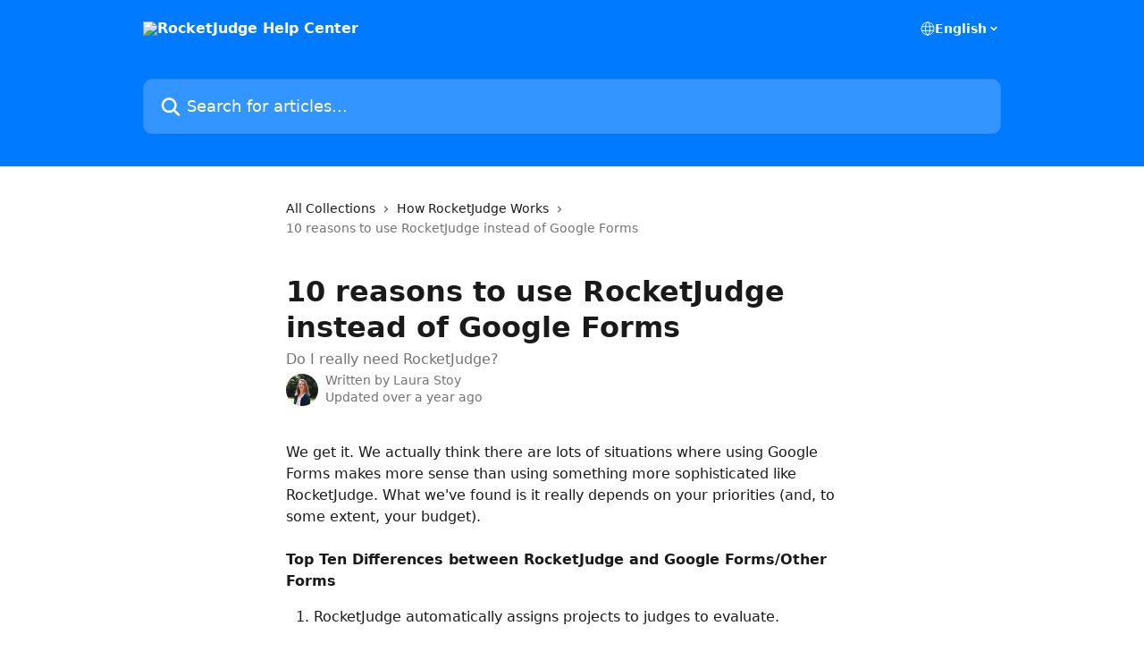

--- FILE ---
content_type: application/javascript
request_url: https://static.intercomassets.com/_next/static/UZqm1jelfJ-2b324fgmJ6/_buildManifest.js
body_size: 810
content:
self.__BUILD_MANIFEST=function(e,t,c,s,a,i,n,l,r,d,o){return{__rewrites:{afterFiles:[],beforeFiles:[],fallback:[]},__routerFilterStatic:{numItems:0,errorRate:1e-4,numBits:0,numHashes:d,bitArray:[]},__routerFilterDynamic:{numItems:n,errorRate:1e-4,numBits:n,numHashes:d,bitArray:[]},"/":[o,"static/chunks/pages/index-74a910802cdd4eef.js"],"/_error":["static/chunks/7446-e72f87559dc61bbe.js","static/chunks/pages/_error-63c2239bcfc67a8c.js"],"/elb-ping":["static/chunks/pages/elb-ping-2531d15239472139.js"],"/live-data-preview":[e,t,a,c,s,i,l,"static/chunks/pages/live-data-preview-3fba35a5f3e6ef7b.js"],"/not-authorized":[e,t,c,"static/chunks/pages/not-authorized-966f653760d95e76.js"],"/not-found":[e,t,c,"static/chunks/pages/not-found-53477bd5a2e712b7.js"],"/sentry_sample_error":["static/chunks/pages/sentry_sample_error-d4b8c58a6f38bcf5.js"],"/tickets-portal-no-access":[e,t,c,"static/chunks/pages/tickets-portal-no-access-c915c4022b3e7887.js"],"/[helpCenterIdentifier]/[locale]/articles/[articleSlug]":[e,t,a,c,s,i,"static/chunks/pages/[helpCenterIdentifier]/[locale]/articles/[articleSlug]-0426bb822f2fd459.js"],"/[helpCenterIdentifier]/[locale]/collections/[collectionSlug]":[e,t,c,s,"static/chunks/pages/[helpCenterIdentifier]/[locale]/collections/[collectionSlug]-375ebba6e0fa14a3.js"],"/[helpCenterIdentifier]/[locale]/landing":[e,t,c,l,"static/chunks/pages/[helpCenterIdentifier]/[locale]/landing-f9667b4f289ac62a.js"],"/[helpCenterIdentifier]/[locale]/preview":[e,t,a,"static/chunks/5560-e8cce2d9cec9cbe9.js",c,s,i,l,"static/chunks/pages/[helpCenterIdentifier]/[locale]/preview-eb25805285bfc90a.js"],"/[helpCenterIdentifier]/[locale]/search":[e,t,c,"static/chunks/pages/[helpCenterIdentifier]/[locale]/search-55117fb9ee901873.js"],"/[helpCenterIdentifier]/[locale]/test/zendesk-sync-article":[e,t,a,c,s,i,"static/chunks/pages/[helpCenterIdentifier]/[locale]/test/zendesk-sync-article-4adda400f468395c.js"],"/[helpCenterIdentifier]/[locale]/test/zendesk-sync-article-with-video":[e,t,a,c,s,i,"static/chunks/pages/[helpCenterIdentifier]/[locale]/test/zendesk-sync-article-with-video-ad44be4d78e1253c.js"],"/[helpCenterIdentifier]/[locale]/tickets-portal/companies/[companyId]":[e,"static/chunks/243f8a5c-112c27d2658cf8b5.js",t,o,"static/chunks/7303-5d4136c78c404a21.js",c,"static/chunks/pages/[helpCenterIdentifier]/[locale]/tickets-portal/companies/[companyId]-6a0cea21d5b7eccd.js"],"/[helpCenterIdentifier]/[locale]/tickets-portal/companies/[companyId]/tickets/[ticketId]":[e,t,c,"static/chunks/pages/[helpCenterIdentifier]/[locale]/tickets-portal/companies/[companyId]/tickets/[ticketId]-3b19c4f06e9751f9.js"],sortedPages:["/","/_app","/_error","/elb-ping","/live-data-preview","/not-authorized","/not-found","/sentry_sample_error","/tickets-portal-no-access","/[helpCenterIdentifier]/[locale]/articles/[articleSlug]","/[helpCenterIdentifier]/[locale]/collections/[collectionSlug]","/[helpCenterIdentifier]/[locale]/landing","/[helpCenterIdentifier]/[locale]/preview","/[helpCenterIdentifier]/[locale]/search","/[helpCenterIdentifier]/[locale]/test/zendesk-sync-article","/[helpCenterIdentifier]/[locale]/test/zendesk-sync-article-with-video","/[helpCenterIdentifier]/[locale]/tickets-portal/companies/[companyId]","/[helpCenterIdentifier]/[locale]/tickets-portal/companies/[companyId]/tickets/[ticketId]"]}}("static/chunks/d0502abb-aa607f45f5026044.js","static/chunks/6190-ef428f6633b5a03f.js","static/chunks/2384-0bbbbddcca78f08a.js","static/chunks/4835-9db7cd232aae5617.js","static/chunks/5729-6d79ddfe1353a77c.js","static/chunks/2735-6fafbb9ff4abfca1.js",0,"static/chunks/1493-0c3cb1c52070c485.js",1e-4,NaN,"static/chunks/8230-e7e49b7f4663b3ed.js"),self.__BUILD_MANIFEST_CB&&self.__BUILD_MANIFEST_CB();